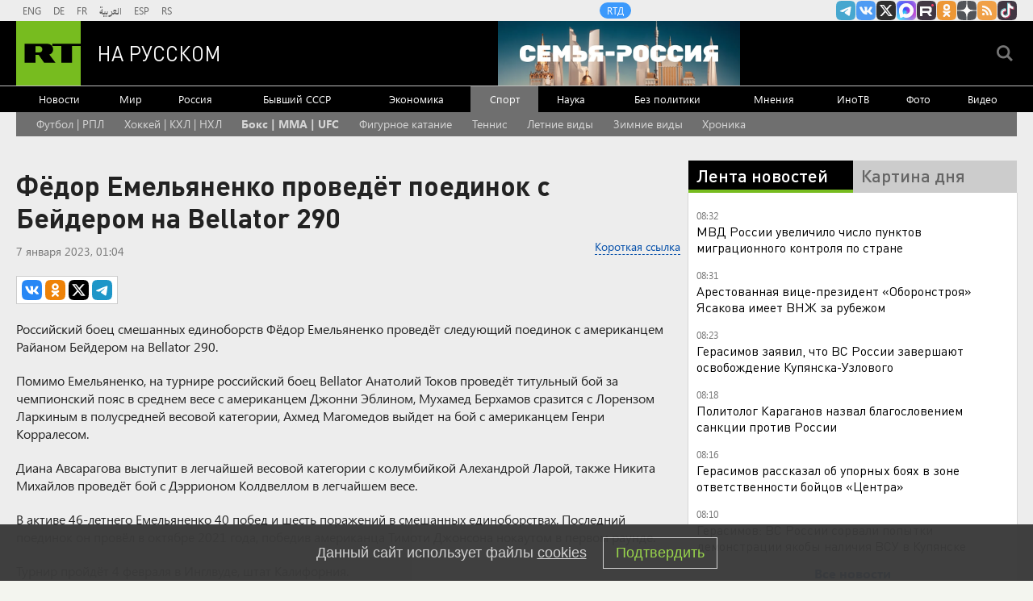

--- FILE ---
content_type: text/html
request_url: https://tns-counter.ru/nc01a**R%3Eundefined*rt_ru/ru/UTF-8/tmsec=rt_ru/394918113***
body_size: -73
content:
B1E1660169687C0AX1768455178:B1E1660169687C0AX1768455178

--- FILE ---
content_type: application/javascript
request_url: https://smi2.ru/counter/settings?payload=CMi7AhjDjpKBvDM6JDVmNTA3ZDU1LTkyM2QtNDdhYy1hYjZiLTgyOTI4MTdmNmYwMg&cb=_callbacks____0mkf0jyx3
body_size: 1519
content:
_callbacks____0mkf0jyx3("[base64]");

--- FILE ---
content_type: application/javascript; charset=utf-8
request_url: https://mediametrics.ru/partner/inject/online.jsonp.ru.js
body_size: 4138
content:
callbackJsonpMediametrics( [{"id": "1903241", "image": "//mediametrics.ru/partner/inject/img/1903241.jpg", "title": "Директора нацпарка «Куршская коса» задержали в Калининградской области", "source": "tvkrasnodar.ru", "link": "//mediametrics.ru/click;mmet/site_ru?//mediametrics.ru/rating/ru/online.html?article=1903241", "favicon": "//mediametrics.ru/favicon/tvkrasnodar.ru.ico"},{"id": "58232748", "image": "//mediametrics.ru/partner/inject/img/58232748.jpg", "title": "Смертельная опасность. В Ульяновской области увеличилось количество заболевших мышиной лихорадкой", "source": "ulpravda.ru", "link": "//mediametrics.ru/click;mmet/site_ru?//mediametrics.ru/rating/ru/online.html?article=58232748", "favicon": "//mediametrics.ru/favicon/ulpravda.ru.ico"},{"id": "81642595", "image": "//mediametrics.ru/partner/inject/img/81642595.jpg", "title": "Силы ПВО за ночь уничтожили 34 украинских БПЛА", "source": "ria.ru", "link": "//mediametrics.ru/click;mmet/site_ru?//mediametrics.ru/rating/ru/online.html?article=81642595", "favicon": "//mediametrics.ru/favicon/ria.ru.ico"},{"id": "20416642", "image": "//mediametrics.ru/partner/inject/img/20416642.jpg", "title": "Трамп рассказал о продукте, который помогает ему сохранить острый ум", "source": "svpressa.ru", "link": "//mediametrics.ru/click;mmet/site_ru?//mediametrics.ru/rating/ru/online.html?article=20416642", "favicon": "//mediametrics.ru/favicon/svpressa.ru.ico"},{"id": "13435049", "image": "//mediametrics.ru/partner/inject/img/13435049.jpg", "title": "Сергей Караганов — биография, личная жизнь и карьера — РИА Новости", "source": "ria.ru", "link": "//mediametrics.ru/click;mmet/site_ru?//mediametrics.ru/rating/ru/online.html?article=13435049", "favicon": "//mediametrics.ru/favicon/ria.ru.ico"},{"id": "76527848", "image": "//mediametrics.ru/partner/inject/img/76527848.jpg", "title": "Брянцы еще не жили при идеальных порядках, но уже захотелось анархии", "source": "www.bragazeta.ru", "link": "//mediametrics.ru/click;mmet/site_ru?//mediametrics.ru/rating/ru/online.html?article=76527848", "favicon": "//mediametrics.ru/favicon/www.bragazeta.ru.ico"},{"id": "18486961", "image": "//mediametrics.ru/partner/inject/img/18486961.jpg", "title": "В двух домах в Новочебоксарске отключат отопление и ограничат подачу горячей воды", "source": "pgn21.ru", "link": "//mediametrics.ru/click;mmet/site_ru?//mediametrics.ru/rating/ru/online.html?article=18486961", "favicon": "//mediametrics.ru/favicon/pgn21.ru.ico"},{"id": "75711159", "image": "//mediametrics.ru/partner/inject/img/75711159.jpg", "title": "Mash: российского туриста убили в Таиланде", "source": "www.osnmedia.ru", "link": "//mediametrics.ru/click;mmet/site_ru?//mediametrics.ru/rating/ru/online.html?article=75711159", "favicon": "//mediametrics.ru/favicon/www.osnmedia.ru.ico"},{"id": "10533894", "image": "//mediametrics.ru/partner/inject/img/10533894.jpg", "title": "В Усолье-Сибирском из-за ледохода на Ангаре прогнозируют подтопление берегов", "source": "usolie.info", "link": "//mediametrics.ru/click;mmet/site_ru?//mediametrics.ru/rating/ru/online.html?article=10533894", "favicon": "//mediametrics.ru/favicon/usolie.info.ico"},{"id": "73587720", "image": "//mediametrics.ru/partner/inject/img/73587720.jpg", "title": "В Башкирии 15 января ожидается похолодание до -28 градусов", "source": "newsbash.ru", "link": "//mediametrics.ru/click;mmet/site_ru?//mediametrics.ru/rating/ru/online.html?article=73587720", "favicon": "//mediametrics.ru/favicon/newsbash.ru.ico"},{"id": "45991969", "image": "//mediametrics.ru/partner/inject/img/45991969.jpg", "title": "Красная тряпка Ирана: кто и как пользуется протестами в Исламской Республике", "source": "www.forbes.ru", "link": "//mediametrics.ru/click;mmet/site_ru?//mediametrics.ru/rating/ru/online.html?article=45991969", "favicon": "//mediametrics.ru/favicon/www.forbes.ru.ico"},{"id": "61837365", "image": "//mediametrics.ru/partner/inject/img/61837365.jpg", "title": "&quot;10 лет ходила в &quot;Ермолино&quot; и была постоянным покупателем&quot;: мой чек-лист фаворитов и провалов", "source": "progorod33.ru", "link": "//mediametrics.ru/click;mmet/site_ru?//mediametrics.ru/rating/ru/online.html?article=61837365", "favicon": "//mediametrics.ru/favicon/progorod33.ru.ico"},{"id": "85624892", "image": "//mediametrics.ru/partner/inject/img/85624892.jpg", "title": "Есть погибший: следовавший из Забайкалья в Приамурье автобус с вахтовиками врезался в большегруз", "source": "asn24.ru", "link": "//mediametrics.ru/click;mmet/site_ru?//mediametrics.ru/rating/ru/online.html?article=85624892", "favicon": "//mediametrics.ru/favicon/asn24.ru.ico"},{"id": "39604297", "image": "//mediametrics.ru/partner/inject/img/39604297.jpg", "title": "МИД России: США неоднократно получали данные о принадлежности &quot;Маринеры&quot;", "source": "ria.ru", "link": "//mediametrics.ru/click;mmet/site_ru?//mediametrics.ru/rating/ru/online.html?article=39604297", "favicon": "//mediametrics.ru/favicon/ria.ru.ico"},{"id": "1106022", "image": "//mediametrics.ru/partner/inject/img/1106022.jpg", "title": "Утром в Коммунаре сгорел дом", "source": "19rusinfo.ru", "link": "//mediametrics.ru/click;mmet/site_ru?//mediametrics.ru/rating/ru/online.html?article=1106022", "favicon": "//mediametrics.ru/favicon/19rusinfo.ru.ico"},{"id": "9635973", "image": "//mediametrics.ru/partner/inject/img/9635973.jpg", "title": "Великого комбинатора понесло, или Трамп играет на всех досках", "source": "e-news.su", "link": "//mediametrics.ru/click;mmet/site_ru?//mediametrics.ru/rating/ru/online.html?article=9635973", "favicon": "//mediametrics.ru/favicon/e-news.su.ico"},{"id": "29836444", "image": "//mediametrics.ru/partner/inject/img/29836444.jpg", "title": "Сирены воют в одном из регионов России, есть погибшие: что случилось — кадры", "source": "ya62.ru", "link": "//mediametrics.ru/click;mmet/site_ru?//mediametrics.ru/rating/ru/online.html?article=29836444", "favicon": "//mediametrics.ru/favicon/ya62.ru.ico"},{"id": "40341707", "image": "//mediametrics.ru/partner/inject/img/40341707.jpg", "title": "Новорожденные умирали пока медики пили: новые шокирующие подробности из Новокузнецка", "source": "sib.fm", "link": "//mediametrics.ru/click;mmet/site_ru?//mediametrics.ru/rating/ru/online.html?article=40341707", "favicon": "//mediametrics.ru/favicon/sib.fm.ico"},{"id": "91058402", "image": "//mediametrics.ru/partner/inject/img/91058402.jpg", "title": "Что будет с конфликтом на Украине в 2026 году: мнения военных, политиков и экспертов", "source": "ura.news", "link": "//mediametrics.ru/click;mmet/site_ru?//mediametrics.ru/rating/ru/online.html?article=91058402", "favicon": "//mediametrics.ru/favicon/ura.news.ico"},{"id": "14951651", "image": "//mediametrics.ru/partner/inject/img/14951651.jpg", "title": "В России появятся цифровые паспорта отелей", "source": "www.profile.ru", "link": "//mediametrics.ru/click;mmet/site_ru?//mediametrics.ru/rating/ru/online.html?article=14951651", "favicon": "//mediametrics.ru/favicon/www.profile.ru.ico"},{"id": "15507690", "image": "//mediametrics.ru/partner/inject/img/15507690.jpg", "title": "Депутатам и работникам парламента Хакасии понравились рождественские песни детей", "source": "19rusinfo.ru", "link": "//mediametrics.ru/click;mmet/site_ru?//mediametrics.ru/rating/ru/online.html?article=15507690", "favicon": "//mediametrics.ru/favicon/19rusinfo.ru.ico"},{"id": "79940877", "image": "//mediametrics.ru/partner/inject/img/79940877.jpg", "title": "В Заполярье заканчивается полярная ночь", "source": "severpost.ru", "link": "//mediametrics.ru/click;mmet/site_ru?//mediametrics.ru/rating/ru/online.html?article=79940877", "favicon": "//mediametrics.ru/favicon/severpost.ru.ico"},{"id": "5637397", "image": "//mediametrics.ru/partner/inject/img/5637397.jpg", "title": "В ГАИ поставили точку в вопросе: как грамотно действовать, если Вы уже проехали стоп-линию и резко загорелся красный сигнал светофора", "source": "progorod58.ru", "link": "//mediametrics.ru/click;mmet/site_ru?//mediametrics.ru/rating/ru/online.html?article=5637397", "favicon": "//mediametrics.ru/favicon/progorod58.ru.ico"},{"id": "51692885", "image": "//mediametrics.ru/partner/inject/img/51692885.jpg", "title": "Возлюбленная Киану Ривза показала кадры со свидания", "source": "rbc.ru", "link": "//mediametrics.ru/click;mmet/site_ru?//mediametrics.ru/rating/ru/online.html?article=51692885", "favicon": "//mediametrics.ru/favicon/rbc.ru.ico"},{"id": "89532768", "image": "//mediametrics.ru/partner/inject/img/89532768.jpg", "title": "Japan Today: В Японии арестовали мужчину за дуэль по закону 1889 года", "source": "ridus.ru", "link": "//mediametrics.ru/click;mmet/site_ru?//mediametrics.ru/rating/ru/online.html?article=89532768", "favicon": "//mediametrics.ru/favicon/ridus.ru.ico"},{"id": "34421132", "image": "//mediametrics.ru/partner/inject/img/34421132.jpg", "title": "Ириклинское водохранилище увеличило сброс воды до 90 куб. метров воды в секунду » Гай.ру — Новости Гая, объявления, работа и погода", "source": "vgae.ru", "link": "//mediametrics.ru/click;mmet/site_ru?//mediametrics.ru/rating/ru/online.html?article=34421132", "favicon": "//mediametrics.ru/favicon/vgae.ru.ico"},{"id": "69975436", "image": "//mediametrics.ru/partner/inject/img/69975436.jpg", "title": "Трампу в США неожиданно обозначили «красную дату»", "source": "spb.mk.ru", "link": "//mediametrics.ru/click;mmet/site_ru?//mediametrics.ru/rating/ru/online.html?article=69975436", "favicon": "//mediametrics.ru/favicon/spb.mk.ru.ico"},{"id": "17855900", "image": "//mediametrics.ru/partner/inject/img/17855900.jpg", "title": "Обзор DeepCool CL6600: продается корпус, с пентхаусом и СЖО", "source": "3dnews.ru", "link": "//mediametrics.ru/click;mmet/site_ru?//mediametrics.ru/rating/ru/online.html?article=17855900", "favicon": "//mediametrics.ru/favicon/3dnews.ru.ico"},{"id": "57786810", "image": "//mediametrics.ru/partner/inject/img/57786810.jpg", "title": "Необходимо быть готовыми к даже самым худшим сценариям - ЖКХ Хакасии готовят к сильным морозам", "source": "19rusinfo.ru", "link": "//mediametrics.ru/click;mmet/site_ru?//mediametrics.ru/rating/ru/online.html?article=57786810", "favicon": "//mediametrics.ru/favicon/19rusinfo.ru.ico"},{"id": "52228547", "image": "//mediametrics.ru/partner/inject/img/52228547.jpg", "title": "ВС РФ освободили восемь населенных пунктов за две недели января", "source": "www.iz.ru", "link": "//mediametrics.ru/click;mmet/site_ru?//mediametrics.ru/rating/ru/online.html?article=52228547", "favicon": "//mediametrics.ru/favicon/www.iz.ru.ico"},{"id": "29413831", "image": "//mediametrics.ru/partner/inject/img/29413831.jpg", "title": "Мужчина помогал пожилым женщинам на гололёде и стал героем соцсетей в Ногинске", "source": "tvkrasnodar.ru", "link": "//mediametrics.ru/click;mmet/site_ru?//mediametrics.ru/rating/ru/online.html?article=29413831", "favicon": "//mediametrics.ru/favicon/tvkrasnodar.ru.ico"},{"id": "52483548", "image": "//mediametrics.ru/partner/inject/img/52483548.jpg", "title": "Герасимов: ВС РФ наступают практически на всех направлениях в зоне СВО", "source": "tvzvezda.ru", "link": "//mediametrics.ru/click;mmet/site_ru?//mediametrics.ru/rating/ru/online.html?article=52483548", "favicon": "//mediametrics.ru/favicon/tvzvezda.ru.ico"},{"id": "54201822", "image": "//mediametrics.ru/partner/inject/img/54201822.jpg", "title": "Забудьте про творог: вот что действительно делает ваши кости крепче после 45 - полезно знать и молодым", "source": "progorod62.ru", "link": "//mediametrics.ru/click;mmet/site_ru?//mediametrics.ru/rating/ru/online.html?article=54201822", "favicon": "//mediametrics.ru/favicon/progorod62.ru.ico"},{"id": "28162529", "image": "//mediametrics.ru/partner/inject/img/28162529.jpg", "title": "Под Курганом «Лада» врезалась в фуру на трассе «Иртыш»: водитель в больнице", "source": "oblast45.ru", "link": "//mediametrics.ru/click;mmet/site_ru?//mediametrics.ru/rating/ru/online.html?article=28162529", "favicon": "//mediametrics.ru/favicon/oblast45.ru.ico"},{"id": "91385327", "image": "//mediametrics.ru/partner/inject/img/91385327.jpg", "title": "Главный тренер «Уралмаш» покинул клуб сразу после легендарной победы над УНИКС", "source": "ura.news", "link": "//mediametrics.ru/click;mmet/site_ru?//mediametrics.ru/rating/ru/online.html?article=91385327", "favicon": "//mediametrics.ru/favicon/ura.news.ico"},{"id": "50908656", "image": "//mediametrics.ru/partner/inject/img/50908656.jpg", "title": "В Воронеже вновь вырастет стоимость проезда", "source": "moe-online.ru", "link": "//mediametrics.ru/click;mmet/site_ru?//mediametrics.ru/rating/ru/online.html?article=50908656", "favicon": "//mediametrics.ru/favicon/moe-online.ru.ico"},{"id": "2921971", "image": "//mediametrics.ru/partner/inject/img/2921971.jpg", "title": "«Бояться было некогда» - Лента новостей Иркутска", "source": "irkutsk-news.net", "link": "//mediametrics.ru/click;mmet/site_ru?//mediametrics.ru/rating/ru/online.html?article=2921971", "favicon": "//mediametrics.ru/favicon/irkutsk-news.net.ico"},{"id": "24699383", "image": "//mediametrics.ru/partner/inject/img/24699383.jpg", "title": "Трампу в США неожиданно обозначили «красную дату»", "source": "www.mk.ru", "link": "//mediametrics.ru/click;mmet/site_ru?//mediametrics.ru/rating/ru/online.html?article=24699383", "favicon": "//mediametrics.ru/favicon/www.mk.ru.ico"},{"id": "72721949", "image": "//mediametrics.ru/partner/inject/img/72721949.jpg", "title": "Судьба главврача роддома Новокузнецка решится сегодня • 15.01.2026", "source": "sibdepo.ru", "link": "//mediametrics.ru/click;mmet/site_ru?//mediametrics.ru/rating/ru/online.html?article=72721949", "favicon": "//mediametrics.ru/favicon/sibdepo.ru.ico"}] );

--- FILE ---
content_type: text/javascript; charset=utf-8
request_url: https://rb.infox.sg/json?id=904&adblock=false&o=20
body_size: 4426
content:
[{"img": "https://rb.infox.sg/img/896241/image_2.jpg?957", "width": "70", "height": "50", "bg_hex": "#8F775C", "bg_rgb": "143,119,92", "text_color": "#fff", "timestamp": "1768455181157", "created": "1768319930459", "id": "896241", "title": "Смерть в тарелке. 6 коварных национальных блюд России", "category": "health", "body": "Пельмени \u2014 одно из самых любимых блюд в России. Обладая вкусным сочетанием теста и мясной начинки, они часто становятся частью", "source": "howto-news.info", "linkTarget": "byDefault", "url": "//rb.infox.sg/click?aid=896241&type=exchange&id=904&su=aHR0cHM6Ly9jaXMuaW5mb3guc2cvb3RoZXJzL25ld3MvNW51OGYvP3V0bV9zb3VyY2U9cnVzc2lhbi5ydC5jb20mdXRtX2NhbXBhaWduPTkwNCZ1dG1fbWVkaXVtPWV4Y2hhbmdlJnV0bV9jb250ZW50PWhvd3RvLW5ld3MuaW5mbyZpZD1ydXNzaWFuLnJ0LmNvbW=="}, {"img": "https://rb.infox.sg/img/896423/image_2.jpg?314", "width": "70", "height": "50", "bg_hex": "#B3ACB3", "bg_rgb": "179,172,179", "text_color": "#000", "timestamp": "1768455181157", "created": "1768383127482", "id": "896423", "title": "Обнаружен скрытый признак начала деменции", "category": "health", "body": "Выявлен новый потенциальный маркер повышенного риска деменции у пожилых людей \u2014 нарушения суточного ритма активности и поздний пик бодрствования.", "source": "abnews.ru", "linkTarget": "byDefault", "url": "//rb.infox.sg/click?aid=896423&type=exchange&id=904&su=aHR0cHM6Ly9jaXMuaW5mb3guc2cvb3RoZXJzL25ld3MvNW5xUmkvP3V0bV9zb3VyY2U9cnVzc2lhbi5ydC5jb20mdXRtX2NhbXBhaWduPTkwNCZ1dG1fbWVkaXVtPWV4Y2hhbmdlJnV0bV9jb250ZW50PWFibmV3cy5ydSZpZD1ydXNzaWFuLnJ0LmNvbW=="}, {"img": "https://rb.infox.sg/img/896518/image_2.jpg?447", "width": "70", "height": "50", "bg_hex": "#4B4746", "bg_rgb": "75,71,70", "text_color": "#fff", "timestamp": "1768455181157", "created": "1768390064641", "id": "896518", "title": "Трамп поругался с рабочим на заводе Ford", "category": "politics", "body": "Президент США Дональд Трамп вступил в дискуссию с рабочим завода Ford на тему обвинений в связях с Джеффри Эпштейном.", "source": "infox.ru", "linkTarget": "byDefault", "url": "//rb.infox.sg/click?aid=896518&type=exchange&id=904&su=aHR0cHM6Ly9jaXMuaW5mb3guc2cvb3RoZXJzL25ld3MvNW5EZGEvP3V0bV9zb3VyY2U9cnVzc2lhbi5ydC5jb20mdXRtX2NhbXBhaWduPTkwNCZ1dG1fbWVkaXVtPWV4Y2hhbmdlJnV0bV9jb250ZW50PWluZm94LnJ1JmlkPXJ1c3NpYW4ucnQuY29t"}, {"img": "https://rb.infox.sg/img/896544/image_2.jpg?890", "width": "70", "height": "50", "bg_hex": "#221316", "bg_rgb": "34,19,22", "text_color": "#fff", "timestamp": "1768455181157", "created": "1768393342844", "id": "896544", "title": "Найдено предсказание Жириновского по Ирану", "category": "politics", "body": "Найдено предсказание Жириновского по Ирану и разделу мира Россией и США", "source": "newsread.top", "linkTarget": "byDefault", "url": "//rb.infox.sg/click?aid=896544&type=exchange&id=904&su=aHR0cHM6Ly9jaXMuaW5mb3guc2cvb3RoZXJzL25ld3MvNW5wOUEvP3V0bV9zb3VyY2U9cnVzc2lhbi5ydC5jb20mdXRtX2NhbXBhaWduPTkwNCZ1dG1fbWVkaXVtPWV4Y2hhbmdlJnV0bV9jb250ZW50PW5ld3NyZWFkLnRvcCZpZD1ydXNzaWFuLnJ0LmNvbW=="}, {"img": "https://rb.infox.sg/img/896543/image_2.jpg?9", "width": "70", "height": "50", "bg_hex": "#0F0F12", "bg_rgb": "15,15,18", "text_color": "#fff", "timestamp": "1768455181157", "created": "1768393327558", "id": "896543", "title": "Описано возможное условие для похищения Трампом Кадырова", "category": "politics", "body": "Описано возможное условие для похищения Трампом Кадырова", "source": "newsread.top", "linkTarget": "byDefault", "url": "//rb.infox.sg/click?aid=896543&type=exchange&id=904&su=aHR0cHM6Ly9jaXMuaW5mb3guc2cvb3RoZXJzL25ld3MvNW5yd0IvP3V0bV9zb3VyY2U9cnVzc2lhbi5ydC5jb20mdXRtX2NhbXBhaWduPTkwNCZ1dG1fbWVkaXVtPWV4Y2hhbmdlJnV0bV9jb250ZW50PW5ld3NyZWFkLnRvcCZpZD1ydXNzaWFuLnJ0LmNvbW=="}]